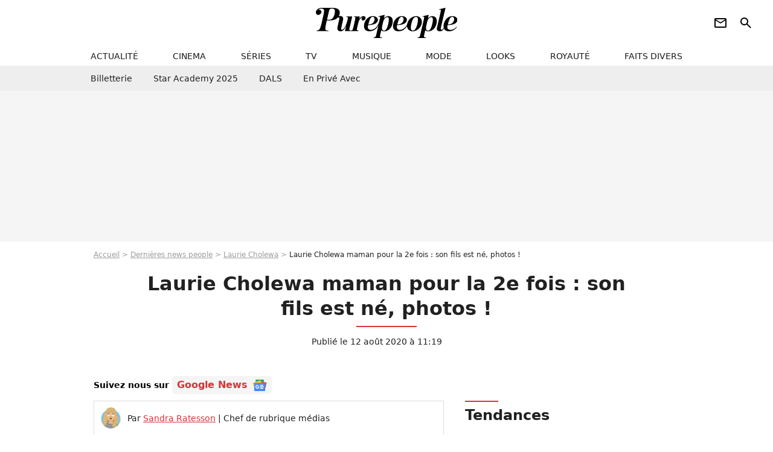

--- FILE ---
content_type: text/html; charset=UTF-8
request_url: https://www.purepeople.com/article/laurie-cholewa-maman-pour-la-2e-fois-son-fils-est-ne-photos_a400040/1
body_size: 17847
content:
<!DOCTYPE html>
<html>
    <head>
        <meta charset="UTF-8">
        <meta name="robots" content="index,follow,max-snippet:-1,max-image-preview:large,max-video-preview:6" />
                <meta name="viewport" content="width=device-width, initial-scale=1.0, maximum-scale=1.0, minimum-scale=1.0, user-scalable=no">
        <title>Laurie Cholewa maman pour la 2e fois : son fils est né, photos ! - Purepeople</title>

                <link rel="alternate" href="android-app://com.c4mprod.purepeople/purepeople/article/400040" />
    <link rel="alternate" href="ios-app://369343091/purepeople/article/400040" />

                                                                                                                                                                                                    
        
            <meta property="og:url" content="https://www.purepeople.com/article/laurie-cholewa-maman-pour-la-2e-fois-son-fils-est-ne-photos_a400040/1">
    
    
    
    
                    <meta property="article:published_time" content="2020-08-12T11:19:00+02:00">
    
                    <meta property="article:modified_time" content="2020-08-12T11:19:00+02:00">
    
            <meta property="article:section" content="People France" />
    
                        <meta property="article:tag" content="Émission télé" />
                    <meta property="article:tag" content="Enfant de star" />
                    <meta name="keywords" content="" />
        <meta name="Googlebot" content="noarchive" />
        <meta name="author" content="Purepeople" />
        <meta name="country" content="France" />
        <meta name="geo.country" content="FR" />
                <meta name="description" content="Elle n&amp;#039;a pas encore révélé le prénom et la date de naissance mais elle a posté quelques photos. Laurie Cholewa est aux anges, son fils est né et elle vient de partager ce bonheur avec ses abonnés." />
                        <meta name="twitter:site" content="@purepeople" />
                    <meta property="og:type" content="article" />
        <meta name="twitter:card" content="summary_large_image" />
                <meta property="og:title" content="Laurie Cholewa maman pour la 2e fois : son fils est né, photos !" />
        <meta name="twitter:title" content="Laurie Cholewa maman pour la 2e fois : son fils est né, photos !" />
                        <meta property="og:description" content="Elle n&amp;#039;a pas encore révélé le prénom et la date de naissance mais elle a posté quelques photos. Laurie Cholewa est aux anges, son fils est né et elle vient de partager ce bonheur avec ses abonnés." />
        <meta name="twitter:description" content="Elle n&amp;#039;a pas encore révélé le prénom et la date de naissance mais elle a posté quelques photos. Laurie Cholewa est aux anges, son fils est né et elle vient de partager ce bonheur avec ses abonnés." />
                            <meta property="og:image" content="https://static1.purepeople.com/articles/0/40/00/40/@/5752430-exclusif-laurie-cholewa-et-son-mari-gr-1200x630-3.jpg" />
    <meta name="twitter:image" content="https://static1.purepeople.com/articles/0/40/00/40/@/5752430-exclusif-laurie-cholewa-et-son-mari-gr-1200x630-3.jpg" />
                                                
        <link rel="shortcut icon" type="image/x-icon" href="https://static1.purepeople.com/build/pp_fr/favicon.61e5803d.png">
        <link rel="icon" type="image/ico" href="https://static1.purepeople.com/build/pp_fr/favicon.61e5803d.png">

                        
                        <link rel="preload" href="https://static1.purepeople.com/build/pp_fr/logo_brand_main.dc58c8f3.svg" as="image" />
        

            <link rel="preload" href="https://static1.purepeople.com/articles/0/40/00/40/@/5752430-exclusif-laurie-cholewa-et-son-mari-gr-580x0-3.jpg" as="image" />
    
                    <link rel="preload" href="https://static1.purepeople.com/build/pp_fr/article-cfec0aa46a35ad5246fa.css" as="style" />
        <link rel="stylesheet" href="https://static1.purepeople.com/build/pp_fr/article-cfec0aa46a35ad5246fa.css">
    
                                            
<script type="text/javascript">
(function(global) {
    var fontCss           = localStorage.getItem('pp_font_code');
    var distantFontHash   = localStorage.getItem('pp_font_url');
    var currentFontHash   = "https\u003A\/\/static1.purepeople.com\/build\/pp_fr\/fonts_standalone\u002Dca9bca69d1975272b808.css";

    if (fontCss && distantFontHash && (distantFontHash === currentFontHash)) {
        var style           = document.createElement('style');
            style.type      = 'text/css';
            style.innerHTML = fontCss;

        document.head.appendChild(style);
    }
}(window));
</script>
        
            </head>

        
    <body class="article-universe articlepage-route ">

                <div class="sub-body">
            

<header id="header-main" class="header-main js-header-main">
    <div class="header-top">
        <div class="header-top-left">
            <i id="header-main-menu-icon" class="header-main-menu-icon ui-icons">menu</i>
            <i id="header-main-close-icon" class="header-main-close-icon ui-icons">close2</i>
        </div>

                                <span class="js-b16 1F header-main-logo" aria-label="Accueil">
                <img
                    class="header-logo"
                    src="https://static1.purepeople.com/build/pp_fr/logo_brand_main.dc58c8f3.svg"
                    alt="Purepeople"
                    width="270"
                    height="50"
                >
            </span>
                    
        <div class="header-top-right">
                        <div class="header-main-btn-holder">
                                                            <span class="js-b16 [base64] header-additional-icon-link" target="_blank" rel="nooponer">
                            <i title="Newsletter" class="ui-icons header-additional-icon">newsletter</i>
                        </span>
                    
                                                </div>
            
                                        <i id="header-main-search-icon" class="ui-icons header-main-search-icon">search</i>
                    </div>
    </div>

                        <nav id="header-nav-panel" class="header-bottom header-nav-unloaded"  data-subnav="/api/menu" >
            
                
    <div class="header-main-dropdown-container js-nav-item-holder">
        <div class="header-main-category">
                            <span class="js-b16 1F4943CCC21F2A header-main-nav-link ">actualité</span>
            
                            <i class="header-icon-more ui-icons">chevron_bot</i>
                <i class="header-icon-next ui-icons js-btn-expand-subnav">chevron_right</i>
                    </div>

                    <div class="header-main-subcategory js-subnav-item-holder" data-key="actualite"></div>
            </div>
            
                
    <div class="header-main-dropdown-container js-nav-item-holder">
        <div class="header-main-category">
                            <span class="js-b16 1FCB4A4C1F424649434E4A3FCB2620 header-main-nav-link ">cinema</span>
            
                            <i class="header-icon-more ui-icons">chevron_bot</i>
                <i class="header-icon-next ui-icons js-btn-expand-subnav">chevron_right</i>
                    </div>

                    <div class="header-main-subcategory js-subnav-item-holder" data-key="cinema"></div>
            </div>
            
                
    <div class="header-main-dropdown-container js-nav-item-holder">
        <div class="header-main-category">
                            <span class="js-b16 1FCB4A4C1FC243C14643C23FCB22242B header-main-nav-link ">séries</span>
            
                            <i class="header-icon-more ui-icons">chevron_bot</i>
                <i class="header-icon-next ui-icons js-btn-expand-subnav">chevron_right</i>
                    </div>

                    <div class="header-main-subcategory js-subnav-item-holder" data-key="serie"></div>
            </div>
            
                
    <div class="header-main-dropdown-container js-nav-item-holder">
        <div class="header-main-category">
                            <span class="js-b16 1FCB4A4C1FCB4348433FCB222525 header-main-nav-link ">tv</span>
            
                            <i class="header-icon-more ui-icons">chevron_bot</i>
                <i class="header-icon-next ui-icons js-btn-expand-subnav">chevron_right</i>
                    </div>

                    <div class="header-main-subcategory js-subnav-item-holder" data-key="tv"></div>
            </div>
            
                
    <div class="header-main-dropdown-container js-nav-item-holder">
        <div class="header-main-category">
                            <span class="js-b16 1FCB4A4C1F4EC3C246CAC3433FCB212520 header-main-nav-link ">musique</span>
            
                            <i class="header-icon-more ui-icons">chevron_bot</i>
                <i class="header-icon-next ui-icons js-btn-expand-subnav">chevron_right</i>
                    </div>

                    <div class="header-main-subcategory js-subnav-item-holder" data-key="musique"></div>
            </div>
            
                
    <div class="header-main-dropdown-container js-nav-item-holder">
        <div class="header-main-category">
                            <span class="js-b16 1FCB4A4C1F4E4F4B433FCB212C21 header-main-nav-link ">mode</span>
            
                            <i class="header-icon-more ui-icons">chevron_bot</i>
                <i class="header-icon-next ui-icons js-btn-expand-subnav">chevron_right</i>
                    </div>

                    <div class="header-main-subcategory js-subnav-item-holder" data-key="mode"></div>
            </div>
            
                
    <div class="header-main-dropdown-container js-nav-item-holder">
        <div class="header-main-category">
                            <span class="js-b16 1FCB4A4C1F484F4F473FCB21232B header-main-nav-link ">looks</span>
            
                            <i class="header-icon-more ui-icons">chevron_bot</i>
                <i class="header-icon-next ui-icons js-btn-expand-subnav">chevron_right</i>
                    </div>

                    <div class="header-main-subcategory js-subnav-item-holder" data-key="looks"></div>
            </div>
            
                
    <div class="header-main-dropdown-container js-nav-item-holder">
        <div class="header-main-category">
                            <span class="js-b16 1FCB4A4C1F444A4E464848431EC14FC64A48433FCB2A242B header-main-nav-link ">royauté</span>
            
                            <i class="header-icon-more ui-icons">chevron_bot</i>
                <i class="header-icon-next ui-icons js-btn-expand-subnav">chevron_right</i>
                    </div>

                    <div class="header-main-subcategory js-subnav-item-holder" data-key="royaute"></div>
            </div>
            
                
    <div class="header-main-dropdown-container js-nav-item-holder">
        <div class="header-main-category">
                            <span class="js-b16 1FCB4A4C1F444A46CBC21E4B46C443C1C23FCB232424 header-main-nav-link ">faits divers</span>
            
                            <i class="header-icon-more ui-icons">chevron_bot</i>
                <i class="header-icon-next ui-icons js-btn-expand-subnav">chevron_right</i>
                    </div>

                    <div class="header-main-subcategory js-subnav-item-holder" data-key="faits_divers"></div>
            </div>
</nav>
            
        <div id="header-main-search-container" class="header-main-search-container">
        <div id="header-main-search-canceled" class="header-main-search-canceled">Annuler</div>

        
<form method="post" action="/rechercher" class="search-form js-search">
    <label for="search_bar" class="search-form-label" aria-label="Rechercher sur Purepeople"><i class="search-form-picto ui-icons">search</i></label>
    <input
        id="search_bar"
        name="q"
        type="text"
        class="search-form-input js-input-txt"
        placeholder="Rechercher sur Purepeople"
    />
    <button type="submit" class="search-form-submit js-submit-form" disabled aria-label="label.header.search.submit">
        OK
    </button>
</form><div class="header-main-asset-container">
                <span>Ex:</span>

                                    <span class="js-b16 1FC0434FC048431F4E4AC1464F491E424FCB4648484AC14B3FC0212325 header-main-asset">Marion Cotillard</span>
                    ,                                    <span class="js-b16 1FC0434FC048431FC2454A4746C14A3FC0262125 header-main-asset">Shakira</span>
                    ,                                    <span class="js-b16 1FC0434FC048431F474ACB431E4E464B4B4843CB4F493FC024202C header-main-asset">Kate Middleton</span>
                    ,                                    <span class="js-b16 1FC0434FC048431FC2434843494A1E4C4F4E43CD3FC021222526 header-main-asset">Selena Gomez</span>
                                                </div></div>
    </header>
                
            
    
        
    <div id="link-bar-container" class="link-bar-container">
        
<div  class="roller-holder js-roller roller-no-nav" data-offset="15"     ><div class="roller-slider"><span class="js-b16 [base64] roller-item link-bar-item" target="_blank" role="menuitem"><span class="link-bar-item-title">Billetterie</span></span><span class="js-b16 1FCB4A4C1FC2CB4AC11E4A424A4B434EC63FCB22252A roller-item link-bar-item" role="menuitem"><span class="link-bar-item-title">Star Academy 2025</span></span><span class="js-b16 1FCB4A4C1F4B4A49C2431E4AC443421E4843C21EC2CB4AC1C23FCB242220 roller-item link-bar-item" role="menuitem"><span class="link-bar-item-title">DALS</span></span><span class="js-b16 1FCB4A4C1F43491EC0C146C4431E4AC443423FCB242320 roller-item link-bar-item" role="menuitem"><span class="link-bar-item-title">En privé avec</span></span></div><div class="roller-btn-holder"><button class="roller-btn btn-left disabled ui-icons" aria-label="Aller vers la gauche">chevron_left</button><button class="roller-btn btn-right ui-icons" aria-label="Aller vers la droite">chevron_right</button></div></div>    </div>

                            



    


<div class="ad-placement ad-placement-header ad-placeholder">
                    <div class="ad-logo"></div>
    
    <div class="ad-container">
        
                    <div class="ad-item "
                id="jad-header-01"
                data-position="header"
                data-device="all"
                data-keywords="%7B%22special-targeting%22%3A%22header%22%7D">
            </div>
            </div>
</div>

                                
            
            <main class="main-content" id="main-content"><div class="breadcrumb">
    <a class="item" href="/">Accueil</a><a class="item" href="/news/1">Dernières news people</a><a class="item" href="/people/laurie-cholewa_p2320">Laurie Cholewa</a><h1 class="item" role="heading" aria-level="1">Laurie Cholewa maman pour la 2e fois : son fils est né, photos !</h1></div>                    

<div class="article-title-container mg-container">
    
                                                        
    
    
    
    <div class="title-page-container"
            >
                <div class="title-page-text">
        Laurie Cholewa maman pour la 2e fois : son fils est né, photos !</div></div>


    
    <div class="article-title-published-container">
        <span class="article-title-published">
                            Publié le  12 août 2020 à 11:19
                    </span>
                    



<div class="share-container js-share"
            data-title="Laurie Cholewa maman pour la 2e fois : son fils est né, photos !"
    
    
    
                
                                            
                            
         data-jan="{&quot;eventAction&quot;:[&quot;click&quot;],&quot;eventName&quot;:&quot;social_share&quot;,&quot;position_name&quot;:&quot;social_share_button&quot;}"
    
>
    <div class="icon-container article-title-share ">
        <i class="ui-icons icon-share icon-share">share</i>
    </div>

            <span class="txt-container">Partager</span>
    </div>
            </div>
</div>

<div id="gg-news-anchor" class="article-google-news-anchor"></div>


                                <div class="gd-2-cols">
                                        <div class="left-col">
                            <section class="article-container">
                                        
            
        <div class="author-article-bio-container mg-content">
            <div class="author-article-bio-link-container">
                <img src="https://static1.purepeople.com/authors/6/46/@/46-60dc2be635167-35x35-1.jpg"
                    class="author-article-picture"
                    width="35"
                    height="35"
                />

                <span class="author-article-bio-link-span">
                    Par

                    <span class="author-article-bio-name">
                                            <a class="author-article-bio-link" href="/auteur/sandra-ratesson_a46">Sandra Ratesson</a>
                                        </span>

                    |

                    <span class="author-article-bio-status">
                                            Chef de rubrique médias
                                        </span>
                </span>
            </div>

                        <div class="author-article-bio-description">
                A bientôt 38 ans, Sandra Ratesson en a vu défiler des émissions de télévision, des animateurs et des candidats de télé-réalité. Membre de la génération Club Dorothée, elle a vu l’apparition mais aussi l’extinction de nombreux programmes. La scène du rapprochement physique entre Loana et Jean-Edouard dans la piscine de Loft Story, elle l’a vu en direct grâce à un abonnement ADSL d’époque.
            </div>
            
                                                </div>
                        
                    
<div class="article-headline mg-content">
    Elle n'a pas encore révélé le prénom et la date de naissance mais elle a posté quelques photos. Laurie Cholewa est aux anges, son fils est né et elle vient de partager ce bonheur avec ses abonnés.
</div>
        
        <div class="mg-container js-editorial-content" id="article-content">
                                
            
    <div data-src="https://printaudio.360.audion.fm/public/playerScripts/v1/collections/m5lyAJqWa89P/player.js" class="audion-reader mg-content" id="audion_player_placeholder"></div>
                
        
        
        
        
    <div class="main-media-container mg-content">
                    
            
            

        


        
<div class="player-container js-media-player player-main"  id="player-main">
                                                        
                    <div class="player-item"
        
                    data-playlist-id="x9qkpe"
        
                    data-media-id="0"
        
        
                    data-position="playertop"
        
                    data-smart-mute="1"
        
        data-player-id="x1j43y"
    >
        <div class="player-anchor" >
                            <img class="player-thumbnail" src="https://static1.purepeople.com/articles/0/40/00/40/@/5752430-exclusif-laurie-cholewa-et-son-mari-gr-580x326-3.jpg" width="580" height="326" >
                    </div>
    </div>
                        
                </div>

                                </div>



    
<div  class="roller-holder js-roller mg-content roller-holder-article" data-offset="15"     ><div class="roller-slider"><a class="horizontal-img-container roller-item roller-item-article" href="/media/exclusif-laurie-cholewa-et-son-mari-gr_m5752430"><figure class="thumbnail thumbnail-1-1 thumbnail-cover"
                    ><img class="horizontal-img-article thumb-img"
            src="https://static1.purepeople.com/articles/0/40/00/40/@/5752430-exclusif-laurie-cholewa-et-son-mari-gr-100x100-3.jpg"
            alt="Exclusif - Laurie Cholewa et son mari Greg Levy - Présentation de la liqueur St-Germain à Paris le 23 janvier 2020. © Veeren/Bestimage"
            width="100"
            height="100"
            loading="lazy"
                
            role="presentation"
        /></figure></a><a class="horizontal-img-container roller-item roller-item-article" href="/media/laurie-cholewa-a-donne-naissance-a-son-d_m5752361"><figure class="thumbnail thumbnail-1-1 thumbnail-cover"
                    ><img class="horizontal-img-article thumb-img"
            src="https://static1.purepeople.com/articles/0/40/00/40/@/5752361-laurie-cholewa-a-donne-naissance-a-son-d-100x100-2.png"
            alt="Laurie Cholewa a donné naissance à son deuxième enfant. Une information dévoilée avec des photos postées sur Instagram, le 12 août 2020."
            width="100"
            height="100"
            loading="lazy"
                
            role="presentation"
        /></figure></a><span class="js-b16 1F4E434B464A1F484AC3C146431E42454F4843CC4A1E4A1E4B4F4949431E494A46C2C24A4942431E4A1EC24F491E4B3F4E232C232122242B horizontal-img-container roller-item roller-item-article"><figure class="thumbnail thumbnail-1-1 thumbnail-cover"
                    ><img class="horizontal-img-article thumb-img"
            src="https://static1.purepeople.com/articles/0/40/00/40/@/5752364-laurie-cholewa-a-donne-naissance-a-son-d-100x100-2.png"
            alt="Laurie Cholewa a donné naissance à son deuxième enfant. Une information dévoilée avec des photos postées sur Instagram, le 12 août 2020."
            width="100"
            height="100"
            loading="lazy"
                
            role="presentation"
        /></figure></span><span class="js-b16 1F4E434B464A1F484AC3C146431E42454F4843CC4A1E4A1E4B4F4949431E494A46C2C24A4942431E4A1EC24F491E4B3F4E232C23212B2024 horizontal-img-container roller-item roller-item-article"><figure class="thumbnail thumbnail-1-1 thumbnail-cover"
                    ><img class="horizontal-img-article thumb-img"
            src="https://static1.purepeople.com/articles/0/40/00/40/@/5752406-laurie-cholewa-a-donne-naissance-a-son-d-100x100-1.png"
            alt="Laurie Cholewa a donné naissance à son deuxième enfant. Une information dévoilée avec des photos postées sur Instagram, le 12 août 2020."
            width="100"
            height="100"
            loading="lazy"
                
            role="presentation"
        /></figure></span><a class="horizontal-img-container roller-item roller-item-article" href="/media/laurie-cholewa-enceinte-chez-elle-a-pa_m5752412"><figure class="thumbnail thumbnail-1-1 thumbnail-cover"
                    ><img class="horizontal-img-article thumb-img"
            src="https://static1.purepeople.com/articles/0/40/00/40/@/5752412-laurie-cholewa-enceinte-chez-elle-a-pa-100x100-1.jpg"
            alt="Laurie Cholewa, enceinte, chez elle à Paris. Instagram, avril 2020."
            width="100"
            height="100"
            loading="lazy"
                
            role="presentation"
        /></figure></a><span class="js-b16 1F4E434B464A1F484AC3C146431E42454F4843CC4A1E434942434649CB431E424543CD1E434848431E4A1EC04A3F4E232C23212B2A23 horizontal-img-container roller-item roller-item-article"><figure class="thumbnail thumbnail-1-1 thumbnail-cover"
                    ><img class="horizontal-img-article thumb-img"
            src="https://static1.purepeople.com/articles/0/40/00/40/@/5752415-laurie-cholewa-enceinte-chez-elle-a-pa-100x100-1.jpg"
            alt="Laurie Cholewa, enceinte, chez elle à Paris. Instagram, avril 2020."
            width="100"
            height="100"
            loading="lazy"
                
            role="presentation"
        /></figure></span><span class="js-b16 1F4E434B464A1F484AC3C146431E42454F4843CC4A1E434942434649CB431E424543CD1E434848431E4A1EC04A3F4E232C23212B2A25 horizontal-img-container roller-item roller-item-article"><figure class="thumbnail thumbnail-1-1 thumbnail-cover"
                    ><img class="horizontal-img-article thumb-img"
            src="https://static1.purepeople.com/articles/0/40/00/40/@/5752418-laurie-cholewa-enceinte-chez-elle-a-pa-100x100-1.jpg"
            alt="Laurie Cholewa, enceinte, chez elle à Paris. Instagram, avril 2020."
            width="100"
            height="100"
            loading="lazy"
                
            role="presentation"
        /></figure></span><span class="js-b16 1F4E434B464A1F484AC3C146431E42454F4843CC4A1E434942434649CB431E424543CD1E434848431E4A1EC04A3F4E232C23212B212A horizontal-img-container roller-item roller-item-article"><figure class="thumbnail thumbnail-1-1 thumbnail-cover"
                    ><img class="horizontal-img-article thumb-img"
            src="https://static1.purepeople.com/articles/0/40/00/40/@/5752421-laurie-cholewa-enceinte-chez-elle-a-pa-100x100-1.jpg"
            alt="Laurie Cholewa, enceinte, chez elle à Paris. Instagram, avril 2020."
            width="100"
            height="100"
            loading="lazy"
                
            role="presentation"
        /></figure></span><a class="horizontal-img-container roller-item roller-item-article" href="/media/laurie-cholewa-lors-du-photocall-lors-de_m5752424"><figure class="thumbnail thumbnail-1-1 thumbnail-cover"
                    ><img class="horizontal-img-article thumb-img"
            src="https://static1.purepeople.com/articles/0/40/00/40/@/5752424-laurie-cholewa-lors-du-photocall-lors-de-100x100-2.jpg"
            alt="Laurie Cholewa lors du photocall lors de la 45ème cérémonie des César à la salle Pleyel à Paris le 28 février 2020 © Dominique Jacovides / Olivier Borde / Bestimage"
            width="100"
            height="100"
            loading="lazy"
                
            role="presentation"
        /></figure></a><a class="horizontal-img-container roller-item roller-item-article" href="/media/exclusif-laurie-cholewa-enregistreme_m5752427"><figure class="thumbnail thumbnail-1-1 thumbnail-cover"
                    ><img class="horizontal-img-article thumb-img"
            src="https://static1.purepeople.com/articles/0/40/00/40/@/5752427-exclusif-laurie-cholewa-enregistreme-100x100-2.jpg"
            alt="Exclusif - Laurie Cholewa - Enregistrement de l&#039;émission &quot;Clique&quot; présentée par M. Achour sur Canal Plus à Issy-les-Moulineaux le 27 février 2020. © Jack tribeca/Bestimage"
            width="100"
            height="100"
            loading="lazy"
                
            role="presentation"
        /></figure></a></div><div class="roller-btn-holder"><button class="roller-btn btn-left disabled ui-icons" aria-label="Aller vers la gauche">chevron_left</button><button class="roller-btn btn-right ui-icons" aria-label="Aller vers la droite">chevron_right</button></div></div>





            
                            

    

    
    

<div class="ad-placement ad-placement-atf mg-content ad-only-mobile ad-placeholder ad-entitled">
                    <div class="ad-logo"></div>
    
    <div class="ad-container">
                                <div class="ad-title">La suite après la publicité</div>
        
                    <div class="ad-item "
                id="jad-atf_mobile-01"
                data-position="rectangle_atf"
                data-device="mobile"
                data-keywords="%5B%5D">
            </div>
            </div>
</div>

                                            
                                            
                        
        
                        <div class="block-text">
            <p>Laurie Cholewa, déjà <a href="/article/laurie-cholewa-maman-le-prenom-de-sa-fille-devoile_a336149/1">maman d'une petite Rose</a>, née en 2018 de son mariage avec Greg Levy a donné naissance à son deuxième enfant ! Mercredi 12 août, l'animatrice a même publié des photos de son fils sur Instagram.</p><p>"<em>Le monde compte une personne merveilleuse de plus, un petit garçon, un petit ange qui s'est pointé un peu en avance pour faire chavirer mon coeur. #Famillejevousaime #mercilavie #maman #Hellolemonde #babyboy</em>", a écrit la femme de 39 ans. Elle n'a pas précisé quel était le prénom du petit garçon mais a informé qu'il était né plus tôt que prévu. Sur les photos, il y en a trois, on peut voir la petite main du bébé tenir celle de sa mère et son petit corps sur lequel sa maman pose aussi une main protectrice. "<em>Hello le monde</em>", voici le message qui trône à côté de l'enfant, sur une des photos.</p><p>Ces sublimes clichés ont été réalisés par David Cholewa comme il est précisé en <em>story</em> du compte Instagram de Laurie Cholewa.</p><p>L'animatrice a passé le plus gros de sa grossesse confinée chez elle. Mais, comme elle l'a fait savoir à <em>Purepeople</em>, elle a été <a href="/article/laurie-cholewa-confinee-avec-sa-fille-c-est-la-plus-heureuse-exclu_a382310/1">heureuse de passer cette épreuve avec son mari et sa fille</a> : "<em>Je trouve que cette épreuve nous permet de nous retrouver. On est heureux d'être confinés ensemble, on mesure notre chance d'être en bonne santé et de profiter de notre bébé. (...)</em> "<em>C'est la plus heureuse, elle a ses parents pour elle à plein temps ! On a un petit balcon, elle prend l'air et parfois dans la cour de notre immeuble. Elle est très mignonne et facile, donc ça se passe bien. On joue avec elle, elle écoute la musique, elle danse, elle pousse sa poussette et donne le biberon à sa poupée. La belle vie !</em>"</p><p>De retour très bientôt à la maison avec son deuxième enfant, Laurie Cholewa pourra certainement compter sur l'aide de sa maman si elle est trop fatiguée (avoir deux enfants en bas âge ce n'est pas rien). En effet, celle-ci vit dans le même immeuble que la petite famille. Pratique !</p>
        </div>
        
                                                    
                        
        
    <div class="block-social js-embed" data-source="instagram" data-source-script="//www.instagram.com/embed.js">
        <blockquote class="instagram-media" data-instgrm-captioned data-instgrm-permalink="https://www.instagram.com/p/CDyEU23DrGY/?utm_source=ig_embed&utm_campaign=loading" data-instgrm-version="12" style=" background:#FFF; border:0; border-radius:3px; box-shadow:0 0 1px 0 rgba(0,0,0,0.5),0 1px 10px 0 rgba(0,0,0,0.15); margin: 1px; max-width:540px; min-width:326px; padding:0; width:99.375%; width:-webkit-calc(100% - 2px); width:calc(100% - 2px);"><div style="padding:16px;"> <a href="https://www.instagram.com/p/CDyEU23DrGY/?utm_source=ig_embed&utm_campaign=loading" style=" background:#FFFFFF; line-height:0; padding:0 0; text-align:center; text-decoration:none; width:100%;" target="_blank"> <div style=" display: flex; flex-direction: row; align-items: center;"> <div style="background-color: #F4F4F4; border-radius: 50%; flex-grow: 0; height: 40px; margin-right: 14px; width: 40px;"></div> <div style="display: flex; flex-direction: column; flex-grow: 1; justify-content: center;"> <div style=" background-color: #F4F4F4; border-radius: 4px; flex-grow: 0; height: 14px; margin-bottom: 6px; width: 100px;"></div> <div style=" background-color: #F4F4F4; border-radius: 4px; flex-grow: 0; height: 14px; width: 60px;"></div></div></div><div style="padding: 19% 0;"></div> <div style="display:block; height:50px; margin:0 auto 12px; width:50px;"><svg width="50px" height="50px" viewBox="0 0 60 60" version="1.1" xmlns="https://www.w3.org/2000/svg" xmlns:xlink="https://www.w3.org/1999/xlink"><g stroke="none" stroke-width="1" fill="none" fill-rule="evenodd"><g transform="translate(-511.000000, -20.000000)" fill="#000000"><g><path d="M556.869,30.41 C554.814,30.41 553.148,32.076 553.148,34.131 C553.148,36.186 554.814,37.852 556.869,37.852 C558.924,37.852 560.59,36.186 560.59,34.131 C560.59,32.076 558.924,30.41 556.869,30.41 M541,60.657 C535.114,60.657 530.342,55.887 530.342,50 C530.342,44.114 535.114,39.342 541,39.342 C546.887,39.342 551.658,44.114 551.658,50 C551.658,55.887 546.887,60.657 541,60.657 M541,33.886 C532.1,33.886 524.886,41.1 524.886,50 C524.886,58.899 532.1,66.113 541,66.113 C549.9,66.113 557.115,58.899 557.115,50 C557.115,41.1 549.9,33.886 541,33.886 M565.378,62.101 C565.244,65.022 564.756,66.606 564.346,67.663 C563.803,69.06 563.154,70.057 562.106,71.106 C561.058,72.155 560.06,72.803 558.662,73.347 C557.607,73.757 556.021,74.244 553.102,74.378 C549.944,74.521 548.997,74.552 541,74.552 C533.003,74.552 532.056,74.521 528.898,74.378 C525.979,74.244 524.393,73.757 523.338,73.347 C521.94,72.803 520.942,72.155 519.894,71.106 C518.846,70.057 518.197,69.06 517.654,67.663 C517.244,66.606 516.755,65.022 516.623,62.101 C516.479,58.943 516.448,57.996 516.448,50 C516.448,42.003 516.479,41.056 516.623,37.899 C516.755,34.978 517.244,33.391 517.654,32.338 C518.197,30.938 518.846,29.942 519.894,28.894 C520.942,27.846 521.94,27.196 523.338,26.654 C524.393,26.244 525.979,25.756 528.898,25.623 C532.057,25.479 533.004,25.448 541,25.448 C548.997,25.448 549.943,25.479 553.102,25.623 C556.021,25.756 557.607,26.244 558.662,26.654 C560.06,27.196 561.058,27.846 562.106,28.894 C563.154,29.942 563.803,30.938 564.346,32.338 C564.756,33.391 565.244,34.978 565.378,37.899 C565.522,41.056 565.552,42.003 565.552,50 C565.552,57.996 565.522,58.943 565.378,62.101 M570.82,37.631 C570.674,34.438 570.167,32.258 569.425,30.349 C568.659,28.377 567.633,26.702 565.965,25.035 C564.297,23.368 562.623,22.342 560.652,21.575 C558.743,20.834 556.562,20.326 553.369,20.18 C550.169,20.033 549.148,20 541,20 C532.853,20 531.831,20.033 528.631,20.18 C525.438,20.326 523.257,20.834 521.349,21.575 C519.376,22.342 517.703,23.368 516.035,25.035 C514.368,26.702 513.342,28.377 512.574,30.349 C511.834,32.258 511.326,34.438 511.181,37.631 C511.035,40.831 511,41.851 511,50 C511,58.147 511.035,59.17 511.181,62.369 C511.326,65.562 511.834,67.743 512.574,69.651 C513.342,71.625 514.368,73.296 516.035,74.965 C517.703,76.634 519.376,77.658 521.349,78.425 C523.257,79.167 525.438,79.673 528.631,79.82 C531.831,79.965 532.853,80.001 541,80.001 C549.148,80.001 550.169,79.965 553.369,79.82 C556.562,79.673 558.743,79.167 560.652,78.425 C562.623,77.658 564.297,76.634 565.965,74.965 C567.633,73.296 568.659,71.625 569.425,69.651 C570.167,67.743 570.674,65.562 570.82,62.369 C570.966,59.17 571,58.147 571,50 C571,41.851 570.966,40.831 570.82,37.631"></path></g></g></g></svg></div><div style="padding-top: 8px;"> <div style=" color:#3897f0; font-family:Arial,sans-serif; font-size:14px; font-style:normal; font-weight:550; line-height:18px;"> Voir cette publication sur Instagram</div></div><div style="padding: 12.5% 0;"></div> <div style="display: flex; flex-direction: row; margin-bottom: 14px; align-items: center;"><div> <div style="background-color: #F4F4F4; border-radius: 50%; height: 12.5px; width: 12.5px; transform: translateX(0px) translateY(7px);"></div> <div style="background-color: #F4F4F4; height: 12.5px; transform: rotate(-45deg) translateX(3px) translateY(1px); width: 12.5px; flex-grow: 0; margin-right: 14px; margin-left: 2px;"></div> <div style="background-color: #F4F4F4; border-radius: 50%; height: 12.5px; width: 12.5px; transform: translateX(9px) translateY(-18px);"></div></div><div style="margin-left: 8px;"> <div style=" background-color: #F4F4F4; border-radius: 50%; flex-grow: 0; height: 20px; width: 20px;"></div> <div style=" width: 0; height: 0; border-top: 2px solid transparent; border-left: 6px solid #f4f4f4; border-bottom: 2px solid transparent; transform: translateX(16px) translateY(-4px) rotate(30deg)"></div></div><div style="margin-left: auto;"> <div style=" width: 0px; border-top: 8px solid #F4F4F4; border-right: 8px solid transparent; transform: translateY(16px);"></div> <div style=" background-color: #F4F4F4; flex-grow: 0; height: 12px; width: 16px; transform: translateY(-4px);"></div> <div style=" width: 0; height: 0; border-top: 8px solid #F4F4F4; border-left: 8px solid transparent; transform: translateY(-4px) translateX(8px);"></div></div></div></a> <p style=" margin:8px 0 0 0; padding:0 4px;"> <a href="https://www.instagram.com/p/CDyEU23DrGY/?utm_source=ig_embed&utm_campaign=loading" style=" color:#000; font-family:Arial,sans-serif; font-size:14px; font-style:normal; font-weight:normal; line-height:17px; text-decoration:none; word-wrap:break-word;" target="_blank">Le monde compte une personne merveilleuse de plus, un petit garon, un petit ange qui s'est point un peu en avance pour faire chavirer mon coeur #Famillejevousaime #mercilavie #maman #Hellolemonde #babyboy #Love @mybabyfactory @greg.levy</a></p> <p style=" color:#c9c8cd; font-family:Arial,sans-serif; font-size:14px; line-height:17px; margin-bottom:0; margin-top:8px; overflow:hidden; padding:8px 0 7px; text-align:center; text-overflow:ellipsis; white-space:nowrap;">Une publication partage par <a href="https://www.instagram.com/lauriecholewa/?utm_source=ig_embed&utm_campaign=loading" style=" color:#c9c8cd; font-family:Arial,sans-serif; font-size:14px; font-style:normal; font-weight:normal; line-height:17px;" target="_blank"> Laurie Cholewa</a> (@lauriecholewa) le <time style=" font-family:Arial,sans-serif; font-size:14px; line-height:17px;" datetime="2020-08-12T08:19:29+00:00">12 Aot 2020 1 :19 PDT</time></p></div></blockquote> 
    </div>


    
                    
        </div>
    </section>

        
        
                        <section class="mg-container js-embed" data-type="outbrain">
                            <!-- OUTBRAIN -->
<div class="OUTBRAIN"
     data-src="https://www.purepeople.com/article/laurie-cholewa-maman-pour-la-2e-fois-son-fils-est-ne-photos_a400040/1"
     data-widget-id="AR_20"
     data-ob-template="purepeople"
></div>
<!-- OUTBRAIN -->

                    </section>
    


        


            <section class="mg-container">
                            
                
                    
    
    
    
    <div class="title-section-container"
            >
                <div class="title-section-text">
        À propos de</div></div>



            <div class="gd gd-gap-15 mg-content">
                



    

<div class="people-mentioned-container">
    




    
<div class="person-card-main">
    <div class="person-card-info-container person-card-bg-img">
                            
        
        
                
                
    
    
    
    
        
                
        <figure class="thumbnail thumbnail-cover"
                    >
                                    
                
            
                            
        <img class="people-mentioned-img thumb-img"
            src="https://static1.purepeople.com/people/0/23/20/@/5090267-laurie-cholewa-a-roland-garros-en-juin-2-100x100-2.jpg"
            alt="Laurie Cholewa"
            width="100"
            height="100"
            loading="lazy"
                        
                        
                            
         fetchpriority="high"
    
            role="presentation"
        />

            
        
        
                </figure>

        
        
        <div class="person-card-person-info">
                                                <span class="js-b16 1FC0434FC048431F484AC3C146431E42454F4843CC4A3FC021222120 person-card-info-name person-card-name-link">
                        Laurie Cholewa
                    </span>
                            
                    </div>
    </div>

                    
                
            
                            
        <img class="person-card-img-blur"
            src="https://static1.purepeople.com/people/0/23/20/@/5090267-laurie-cholewa-a-roland-garros-en-juin-2-200x200-2.jpg"
            alt=""
            width=""
            height=""
            loading="lazy"
                
            role="presentation"
        />

            
            </div>


                                        <div class="people-mentioned-card ">
            
                        <a class="people-mentioned-card-link"
                href="/article/laurie-chowela-fete-ses-45-ans-lanimatrice-entouree-de-stars-dont-un-humoriste-devenu-papa-il-y-a-quelques-semaines_a544468/1">
                <span class="people-mentioned-card-title">
                    Laurie Cholewa fête ses 45 ans : l&#039;animatrice entourée de stars, dont un humoriste devenu papa il y a quelques semaines
                </span>
            </a>

                            <div class="people-mentioned-card-date">
                    10 novembre 2025 à 23:13
                </div>
                    </div>
                                        <div class="people-mentioned-card people-mentioned-card-bordered">
            
                        <a class="people-mentioned-card-link"
                href="/article/un-candidat-de-koh-lanta-nous-a-quittes-a-48-ans-une-celebre-animatrice-sexprime-et-evoque-leur-relation_a540966/1">
                <span class="people-mentioned-card-title">
                    Un candidat de Koh-Lanta nous a quittés à 48 ans, une célèbre animatrice s&#039;exprime et évoque leur relation
                </span>
            </a>

                            <div class="people-mentioned-card-date">
                    30 juillet 2025 à 18:36
                </div>
                    </div>
                                        <div class="people-mentioned-card people-mentioned-card-bordered">
            
                        <a class="people-mentioned-card-link"
                href="/article/des-annees-apres-la-disparition-de-son-cher-pere-laurie-cholewa-se-livre-face-a-bernard-montiel-dans-olympiascope_a536593/1">
                <span class="people-mentioned-card-title">
                    Des années après la disparition de son cher père, Laurie Cholewa se livre face à Bernard Montiel dans Olympiascope
                </span>
            </a>

                            <div class="people-mentioned-card-date">
                    6 avril 2025 à 09:06
                </div>
                    </div>
                                        <div class="people-mentioned-card people-mentioned-card-bordered">
            
                        <span class="js-b16 [base64] people-mentioned-card-link">
                <span class="people-mentioned-card-title">
                    &quot;Je peux me vanter de…&quot; : Après l&#039;annonce de la fin de C8, une ex-figure de la chaîne s&#039;exprime
                </span>
            </span>

                            <div class="people-mentioned-card-date">
                    21 février 2025 à 18:27
                </div>
                    </div>
    
                
    
        
        
        
                            
        
                            
        
        
    
        <a
    class="btn btn-type-tertiary btn-md"
            href="/people/laurie-cholewa_p2320/articles/1"
            
        >
                            <span>Tous les articles</span>
            </a>

    </div>

            </div>
        </section>
    
            <section class="mg-container" >
                            
                
                    
    
    
    
    <div class="title-section-container"
            >
                <div class="title-section-text">
        Mots clés</div></div>



            
                                        <a class="tag-card" href="/tag/people-france_t312">
            People France
        </a>
                                            <a class="tag-card" href="/tag/tele_t388">
            Télé
        </a>
                                            <a class="tag-card" href="/tag/emission-tele_t150">
            Émission télé
        </a>
                                            <span class="js-b16 1FCB4A4C1FC0454FCB4F3FCB222A2C tag-card">
            Photo
        </span>
                                            <span class="js-b16 1FCB4A4C1F4CC14FC2C243C2C2433FCB2A262C tag-card">
            Grossesse
        </span>
                                            <a class="tag-card" href="/tag/enfant-de-star_t153">
            Enfant de star
        </a>
            </section>
    
            <span id="gg-news-link" class="article-google-news">Suivez nous sur <span class="js-b16 [base64] article-google-news-link" rel="noopener, nofollow" target="_blank">Google News <img class="article-google-news-logo" src="/build/common/gg_news.010384be.svg" width="24" height="19" loading="lazy" /></span></span>
                    </div>
                    
                                        <div class="right-col">
                                                                                     
    <section class="rc-section mg-container">
                            
                
                    
    
    
    
    <div class="title-section-container"
            >
                <div class="title-section-text">
        Tendances</div></div>


    
    <div class="rc-content ">
                                                    <a class="tag-card" href="/people/faudel_p1007">
                    Faudel
                </a>
                                            <a class="tag-card" href="/people/pascal-obispo_p138">
                    Pascal Obispo
                </a>
                                            <a class="tag-card" href="/people/patrick-bruel_p15">
                    Patrick Bruel
                </a>
                                            <a class="tag-card" href="/people/claude-francois_p278">
                    Claude François
                </a>
                                            <a class="tag-card" href="/people/laeticia-hallyday_p283">
                    Laeticia Hallyday
                </a>
                                            <a class="tag-card" href="/people/kendji-girac_p542210">
                    Kendji Girac
                </a>
                                            <a class="tag-card" href="/people/francois-cluzet_p703">
                    François Cluzet
                </a>
                                            <a class="tag-card" href="/people/francois-civil_p353938">
                    François Civil
                </a>
                        </div>

                                                    
    
        
        
        
                            
        
                            
        
        
    
        <span class="js-b16 1FC0434FC04843 btn btn-type-tertiary btn-md">
                            <span>Voir tous les people</span>
            </span>

                    </section>



    
    

    
<div class="ad-placement ad-placement-atf mg-container ad-only-desk ad-placeholder ad-sticky">
                    <div class="ad-logo"></div>
    
    <div class="ad-container">
        
                    <div class="ad-item "
                id="jad-atf_desktop-01"
                data-position="rectangle_atf"
                data-device="desktop"
                data-keywords="%5B%5D">
            </div>
            </div>
</div>

     
    
    
    <section class="rc-section mg-container">
                            
                
                    
    
    
    
    <div class="title-section-container"
            >
                <div class="title-section-text">
        Sur le même thème</div></div>


    
    <div class="rc-content gd gd-gap-15 gd-s-1">
                                    

        












                



    


    


                        








<article class="news-card news-card-1 news-card-row"     >
    <!-- news card picture -->
                        
            
                    
        
                    
                
                
    
    
    
    
        
                
        <figure class="thumbnail news-card-picture thumbnail-1-1 thumbnail-cover"
                    >
                                    
                            
            
                            
        <img class="thumb-img-100 thumb-img"
            src="https://static1.purepeople.com/uploads/15/b2/f5/c8/45fe45bad4947f62-105x105-1.jpg"
            alt="Véronique Jannot maman pour la 2e fois à 68 ans, elle en dit plus sur son fils adoptif qui a un lien avec sa fille Migmar"
            width="105"
            height="105"
            loading="lazy"
                
            role="presentation"
        />

            
        
        
                </figure>

        
            
    <div class="news-card-info">
                                                
                                                
                                                    <div
                    class="news-card-title"
                                    >

                                            <a href="/article/veronique-jannot-maman-pour-la-2e-fois-a-68-ans-elle-en-dit-plus-sur-son-fils-adoptif-qui-a-un-lien-avec-sa-fille-migmar_a541270/1" class="news-card-link"      role="link" aria-label="Véronique Jannot maman pour la 2e fois à 68 ans, elle en dit plus sur son fils adoptif qui a un lien avec sa fille Migmar">Véronique Jannot maman pour la 2e fois à 68 ans, elle en dit plus sur son fils adoptif qui a un lien avec sa fille Migmar</a>
                    
                </div>
                            
                                                
                                                        <div class="news-card-date">8 août 2025</div>
                                        </div>
</article>

                            

        












                



    


    


                        








<article class="news-card news-card-1 news-card-row"     >
    <!-- news card picture -->
                        
            
                    
        
                    
                
                
    
    
    
    
        
                
        <figure class="thumbnail news-card-picture thumbnail-1-1 thumbnail-cover"
                    >
                                    
                            
            
                            
        <img class="thumb-img-100 thumb-img"
            src="https://static1.purepeople.com/uploads/70/57/86/b1/a2f4d735da43c2b4-105x105-2.jpg"
            alt="Ilona Smet est maman pour la 2e fois ! La fille d&#039;Estelle Lefébure et David Hallyday poste une photo de son bébé lors d&#039;une balade"
            width="105"
            height="105"
            loading="lazy"
                
            role="presentation"
        />

            
        
        
                </figure>

        
            
    <div class="news-card-info">
                                                
                                                
                                                    <div
                    class="news-card-title"
                                    >

                                            <a href="/article/ilona-smet-est-maman-pour-la-2e-fois-la-fille-destelle-lefebure-et-david-hallyday-poste-une-photo-de-son-bebe-lors-dune-balade_a542243/1" class="news-card-link"      role="link" aria-label="Ilona Smet est maman pour la 2e fois ! La fille d&#039;Estelle Lefébure et David Hallyday poste une photo de son bébé lors d&#039;une balade">Ilona Smet est maman pour la 2e fois ! La fille d&#039;Estelle Lefébure et David Hallyday poste une photo de son bébé lors d&#039;une balade</a>
                    
                </div>
                            
                                                
                                                        <div class="news-card-date">7 septembre 2025</div>
                                        </div>
</article>

                            

        












                



    


    


                        








<article class="news-card news-card-1 news-card-row"     >
    <!-- news card picture -->
                        
            
                    
        
                    
                
                
    
    
    
    
        
                
        <figure class="thumbnail news-card-picture thumbnail-1-1 thumbnail-cover"
                    >
                                    
                            
            
                            
        <img class="thumb-img-100 thumb-img"
            src="https://static1.purepeople.com/uploads/1f/01/20/60/b8a919f2f0cc843e-105x105-2.jpg"
            alt="&quot;Notre fils est né !&quot; : A 42 ans, Marlène Schiappa est devenue maman pour la troisième fois et partage une photo"
            width="105"
            height="105"
            loading="lazy"
                
            role="presentation"
        />

            
        
        
                </figure>

        
            
    <div class="news-card-info">
                                                
                                                
                                                    <div
                    class="news-card-title"
                                    >

                                            <a href="/article/notre-fils-est-ne-a-42-ans-marlene-schiappa-est-devenue-maman-pour-la-troisieme-fois-et-partage-une-photo_a544067/1" class="news-card-link"      role="link" aria-label="&quot;Notre fils est né !&quot; : A 42 ans, Marlène Schiappa est devenue maman pour la troisième fois et partage une photo">&quot;Notre fils est né !&quot; : A 42 ans, Marlène Schiappa est devenue maman pour la troisième fois et partage une photo</a>
                    
                </div>
                            
                                                
                                                        <div class="news-card-date">28 octobre 2025</div>
                                        </div>
</article>

                            

        












                



    


    


                        








<article class="news-card news-card-1 news-card-row"     >
    <!-- news card picture -->
                        
            
                    
        
                    
                
                
    
    
    
    
        
                
        <figure class="thumbnail news-card-picture thumbnail-1-1 thumbnail-cover"
                    >
                                    
                            
            
                            
        <img class="thumb-img-100 thumb-img"
            src="https://static1.purepeople.com/uploads/27/7d/06/ef/b3e75e29d733bc7d-105x105-1.jpg"
            alt="David Hallyday et Estelle Lefébure : Leur fille Ilona Smet maman pour la 2e fois, photo avec son bébé qui apprécie la même chose que son grand frère"
            width="105"
            height="105"
            loading="lazy"
                
            role="presentation"
        />

            
        
        
                </figure>

        
            
    <div class="news-card-info">
                                                
                                                
                                                    <div
                    class="news-card-title"
                                    >

                                            <a href="/article/david-hallyday-et-estelle-lefebure-leur-fille-ilona-maman-pour-la-2e-fois-photo-avec-son-bebe-qui-apprecie-la-meme-chose-que-son-grand-frere_a542504/1" class="news-card-link"      role="link" aria-label="David Hallyday et Estelle Lefébure : Leur fille Ilona Smet maman pour la 2e fois, photo avec son bébé qui apprécie la même chose que son grand frère">David Hallyday et Estelle Lefébure : Leur fille Ilona Smet maman pour la 2e fois, photo avec son bébé qui apprécie la même chose que son grand frère</a>
                    
                </div>
                            
                                                
                                                        <div class="news-card-date">15 septembre 2025</div>
                                        </div>
</article>

                            

        












                



    


    


                        








<article class="news-card news-card-1 news-card-row"     >
    <!-- news card picture -->
                        
            
                    
        
                    
                
                
    
    
    
    
        
                
        <figure class="thumbnail news-card-picture thumbnail-1-1 thumbnail-cover"
                    >
                                    
                            
            
                            
        <img class="thumb-img-100 thumb-img"
            src="https://static1.purepeople.com/uploads/6e/29/6f/22/8a5979196c373bec-105x105-2.jpg"
            alt="Léa Salamé fait le bilan de son année et partage des photos de son fils Gabriel et son beau-fils Alexandre"
            width="105"
            height="105"
            loading="lazy"
                
            role="presentation"
        />

            
        
        
                </figure>

        
            
    <div class="news-card-info">
                                                
                                                
                                                    <div
                    class="news-card-title"
                                    >

                                            <span class="js-b16 [base64] news-card-link" role="link" aria-label="L&eacute;a Salam&eacute; fait le bilan de son ann&eacute;e et partage des photos de son fils Gabriel et son beau-fils Alexandre">Léa Salamé fait le bilan de son année et partage des photos de son fils Gabriel et son beau-fils Alexandre</span>
                    
                </div>
                            
                                                
                                                        <div class="news-card-date">2 janvier 2026</div>
                                        </div>
</article>

                            

        












                



    


    


                        








<article class="news-card news-card-1 news-card-row"     >
    <!-- news card picture -->
                        
            
                    
        
                    
                
                
    
    
    
    
        
                
        <figure class="thumbnail news-card-picture thumbnail-1-1 thumbnail-cover"
                    >
                                    
                            
            
                            
        <img class="thumb-img-100 thumb-img"
            src="https://static1.purepeople.com/uploads/fe/f1/38/fa/74eee03a84c3797e-105x105-2.jpg"
            alt="&quot;Il y a huit ans...&quot; : Véronique Jannot maman pour la deuxième fois, elle en dit plus sur son fils Nyima"
            width="105"
            height="105"
            loading="lazy"
                
            role="presentation"
        />

            
        
        
                </figure>

        
            
    <div class="news-card-info">
                                                
                                                
                                                    <div
                    class="news-card-title"
                                    >

                                            <span class="js-b16 [base64] news-card-link" role="link" aria-label="&quot;Il y a huit ans...&quot; : V&eacute;ronique Jannot maman pour la deuxi&egrave;me fois, elle en dit plus sur son fils Nyima">&quot;Il y a huit ans...&quot; : Véronique Jannot maman pour la deuxième fois, elle en dit plus sur son fils Nyima</span>
                    
                </div>
                            
                                                
                                                        <div class="news-card-date">2 août 2025</div>
                                        </div>
</article>

                        </div>

                        </section>
     
    
    
    <section class="rc-section mg-container">
                            
                
                    
    
    
    
    <div class="title-section-container"
            >
                <div class="title-section-text">
        Les articles similaires</div></div>


    
    <div class="rc-content gd gd-gap-15 gd-s-1">
                                    

        












                



    


    


                        








<article class="news-card news-card-1 news-card-row"     >
    <!-- news card picture -->
                        
            
                    
        
                    
                
                
    
    
    
    
        
                
        <figure class="thumbnail news-card-picture thumbnail-1-1 thumbnail-cover"
                    >
                                    
                            
            
                            
        <img class="thumb-img-100 thumb-img"
            src="https://static1.purepeople.com/uploads/d8/e6/9d/c9/c4cddb2c5fa39434-105x105-1.jpg"
            alt="Un nouveau bébé dans la famille Top Chef ! Cette figure, qui verrouille tout habituellement, annonce être devenue papa"
            width="105"
            height="105"
            loading="lazy"
                
            role="presentation"
        />

            
        
        
                </figure>

        
            
    <div class="news-card-info">
                                                
                                                
                                                    <div
                    class="news-card-title"
                                    >

                                            <a href="/article/un-nouveau-bebe-dans-la-famille-top-chef-cette-figure-qui-verrouille-tout-habituellement-annonce-etre-devenue-papa_a542872/1" class="news-card-link"      role="link" aria-label="Un nouveau bébé dans la famille Top Chef ! Cette figure, qui verrouille tout habituellement, annonce être devenue papa">Un nouveau bébé dans la famille Top Chef ! Cette figure, qui verrouille tout habituellement, annonce être devenue papa</a>
                    
                </div>
                            
                                                
                                                        <div class="news-card-date">24 septembre 2025</div>
                                        </div>
</article>

                            

        












                



    


    


                        








<article class="news-card news-card-1 news-card-row"     >
    <!-- news card picture -->
                        
            
                    
        
                    
                
                
    
    
    
    
        
                
        <figure class="thumbnail news-card-picture thumbnail-1-1 thumbnail-cover"
                    >
                                    
                            
            
                            
        <img class="thumb-img-100 thumb-img"
            src="https://static1.purepeople.com/uploads/b7/94/55/99/cff044c5506514e9-105x105-1.jpg"
            alt="Gauthier Le Bret (CNews / Europe 1) pose fièrement avec son fils d&#039;un mois, petit blondinet au prénom rétro"
            width="105"
            height="105"
            loading="lazy"
                
            role="presentation"
        />

            
        
        
                </figure>

        
            
    <div class="news-card-info">
                                                
                                                
                                                    <div
                    class="news-card-title"
                                    >

                                            <a href="/article/gauthier-le-bret-cnews-europe-1-pose-fierement-avec-son-fils-dun-mois-petit-blondinet-au-prenom-retro_a542758/1" class="news-card-link"      role="link" aria-label="Gauthier Le Bret (CNews / Europe 1) pose fièrement avec son fils d&#039;un mois, petit blondinet au prénom rétro">Gauthier Le Bret (CNews / Europe 1) pose fièrement avec son fils d&#039;un mois, petit blondinet au prénom rétro</a>
                    
                </div>
                            
                                                
                                                        <div class="news-card-date">22 septembre 2025</div>
                                        </div>
</article>

                            

        












                



    


    


                        








<article class="news-card news-card-1 news-card-row"     >
    <!-- news card picture -->
                        
            
                    
        
                    
                
                
    
    
    
    
        
                
        <figure class="thumbnail news-card-picture thumbnail-1-1 thumbnail-cover"
                    >
                                    
                            
            
                            
        <img class="thumb-img-100 thumb-img"
            src="https://static1.purepeople.com/uploads/ff/f6/fe/40/06358aa759afcd44-105x105-2.jpg"
            alt="Moins de 3 semaines après l&#039;arrivée de bébé, Gauthier Le Bret (CNews / Europe 1) occupé loin du foyer... Sa femme Eloïse a la solution"
            width="105"
            height="105"
            loading="lazy"
                
            role="presentation"
        />

            
        
        
                </figure>

        
            
    <div class="news-card-info">
                                                
                                                
                                                    <div
                    class="news-card-title"
                                    >

                                            <a href="/article/moins-de-3-semaines-apres-larrivee-de-bebe-gauthier-le-bret-cnews-europe-1-occupe-loin-du-foyer-sa-femme-eloise-a-la-solution_a542057/1" class="news-card-link"      role="link" aria-label="Moins de 3 semaines après l&#039;arrivée de bébé, Gauthier Le Bret (CNews / Europe 1) occupé loin du foyer... Sa femme Eloïse a la solution">Moins de 3 semaines après l&#039;arrivée de bébé, Gauthier Le Bret (CNews / Europe 1) occupé loin du foyer... Sa femme Eloïse a la solution</a>
                    
                </div>
                            
                                                
                                                        <div class="news-card-date">2 septembre 2025</div>
                                        </div>
</article>

                            

        












                



    


    


                        








<article class="news-card news-card-1 news-card-row"     >
    <!-- news card picture -->
                        
            
                    
        
                    
                
                
    
    
    
    
        
                
        <figure class="thumbnail news-card-picture thumbnail-1-1 thumbnail-cover"
                    >
                                    
                            
            
                            
        <img class="thumb-img-100 thumb-img"
            src="https://static1.purepeople.com/uploads/dc/ec/c3/f4/8205c4802e35ef3b-105x105-1.jpg"
            alt="Surprise ! Une chroniqueuse de Pascal Praud sur CNews jeune maman, elle présente son bébé né en avance"
            width="105"
            height="105"
            loading="lazy"
                
            role="presentation"
        />

            
        
        
                </figure>

        
            
    <div class="news-card-info">
                                                
                                                
                                                    <div
                    class="news-card-title"
                                    >

                                            <a href="/article/surprise-une-chroniqueuse-de-pascal-praud-sur-cnews-jeune-maman-elle-presente-son-bebe-ne-en-avance_a542329/1" class="news-card-link"      role="link" aria-label="Surprise ! Une chroniqueuse de Pascal Praud sur CNews jeune maman, elle présente son bébé né en avance">Surprise ! Une chroniqueuse de Pascal Praud sur CNews jeune maman, elle présente son bébé né en avance</a>
                    
                </div>
                            
                                                
                                                        <div class="news-card-date">9 septembre 2025</div>
                                        </div>
</article>

                            

        












                



    


    


                        








<article class="news-card news-card-1 news-card-row"     >
    <!-- news card picture -->
                        
            
                    
        
                    
                
                
    
    
    
    
        
                
        <figure class="thumbnail news-card-picture thumbnail-1-1 thumbnail-cover"
                    >
                                    
                            
            
                            
        <img class="thumb-img-100 thumb-img"
            src="https://static1.purepeople.com/uploads/74/2d/45/3e/136db2189a627857-105x105-1.jpg"
            alt="Canal+ : Cette célèbre journaliste annonce être enceinte de son deuxième enfant à 39 ans"
            width="105"
            height="105"
            loading="lazy"
                
            role="presentation"
        />

            
        
        
                </figure>

        
            
    <div class="news-card-info">
                                                
                                                
                                                    <div
                    class="news-card-title"
                                    >

                                            <span class="js-b16 [base64] news-card-link" role="link" aria-label="Canal+ : Cette c&eacute;l&egrave;bre journaliste annonce &ecirc;tre enceinte de son deuxi&egrave;me enfant &agrave; 39 ans">Canal+ : Cette célèbre journaliste annonce être enceinte de son deuxième enfant à 39 ans</span>
                    
                </div>
                            
                                                
                                                        <div class="news-card-date">5 décembre 2025</div>
                                        </div>
</article>

                            

        












                



    


    


                        








<article class="news-card news-card-1 news-card-row"     >
    <!-- news card picture -->
                        
            
                    
        
                    
                
                
    
    
    
    
        
                
        <figure class="thumbnail news-card-picture thumbnail-1-1 thumbnail-cover"
                    >
                                    
                            
            
                            
        <img class="thumb-img-100 thumb-img"
            src="https://static1.purepeople.com/uploads/1f/a0/51/03/2e503c0c8d63edad-105x105-1.jpg"
            alt="Mariés au premier regard : une ancienne candidate emblématique de l&#039;émission a accouché de son deuxième enfant"
            width="105"
            height="105"
            loading="lazy"
                
            role="presentation"
        />

            
        
        
                </figure>

        
            
    <div class="news-card-info">
                                                
                                                
                                                    <div
                    class="news-card-title"
                                    >

                                            <span class="js-b16 [base64] news-card-link" role="link" aria-label="Mari&eacute;s au premier regard : une ancienne candidate embl&eacute;matique de l&#039;&eacute;mission a accouch&eacute; de son deuxi&egrave;me enfant">Mariés au premier regard : une ancienne candidate emblématique de l&#039;émission a accouché de son deuxième enfant</span>
                    
                </div>
                            
                                                
                                                        <div class="news-card-date">9 décembre 2025</div>
                                        </div>
</article>

                        </div>

                        </section>




    

    
<div class="ad-placement ad-placement-mtf mg-container ad-placeholder ad-sticky">
                    <div class="ad-logo"></div>
    
    <div class="ad-container">
        
                    <div class="ad-item "
                id="jad-mtf-01"
                data-position="rectangle_mtf"
                data-device="all"
                data-keywords="%5B%5D">
            </div>
            </div>
</div>

     
    
    
    <section class="rc-section mg-container">
                            
                
                    
    
    
    
    <div class="title-section-container"
            >
                <div class="title-section-text">
        Dernières actualités</div></div>


    
    <div class="rc-content gd gd-gap-15 gd-s-1 mg-content">
                                    

        












                



    


    


                        








<article class="news-card news-card-1 news-card-row"     >
    <!-- news card picture -->
                        
            
                    
        
                    
                
                
    
    
    
    
        
                
        <figure class="thumbnail news-card-picture thumbnail-1-1 thumbnail-cover"
                    >
                                    
                            
            
                            
        <img class="thumb-img-100 thumb-img"
            src="https://static1.purepeople.com/uploads/5b/5a/df/3c/37bdbbd31621483b-105x105-2.jpg"
            alt="Salvatore Adamo : sa petite-fille Lily qu&#039;il voit peu et qui habite à Londres vient de remporter son premier prix dans la musique"
            width="105"
            height="105"
            loading="lazy"
                
            role="presentation"
        />

            
        
        
                </figure>

        
            
    <div class="news-card-info">
                                                
                                                
                                                    <div
                    class="news-card-title"
                                    >

                                            <a href="/article/salvatore-adamo-sa-petite-fille-lily-quil-voit-peu-et-qui-habite-a-londres-vient-de-remporter-son-premier-prix-dans-la-musique_a546620/1" class="news-card-link"      role="link" aria-label="Salvatore Adamo : sa petite-fille Lily qu&#039;il voit peu et qui habite à Londres vient de remporter son premier prix dans la musique">Salvatore Adamo : sa petite-fille Lily qu&#039;il voit peu et qui habite à Londres vient de remporter son premier prix dans la musique</a>
                    
                </div>
                            
                                                
                                                        <div class="news-card-date">07:22</div>
                                        </div>
</article>

                            

        












                



    


    


                        








<article class="news-card news-card-1 news-card-row"     >
    <!-- news card picture -->
                        
            
                    
        
                    
                
                
    
    
    
    
        
                
        <figure class="thumbnail news-card-picture thumbnail-1-1 thumbnail-cover"
                    >
                                    
                            
            
                            
        <img class="thumb-img-100 thumb-img"
            src="https://static1.purepeople.com/uploads/e2/0e/83/72/66a67574775e33ac-105x105-1.jpg"
            alt="Charlotte Gainsbourg sans artifice, elle se montre au naturel"
            width="105"
            height="105"
            loading="lazy"
                
            role="presentation"
        />

            
        
        
                </figure>

        
            
    <div class="news-card-info">
                                                
                                                
                                                    <div
                    class="news-card-title"
                                    >

                                            <a href="/article/charlotte-gainsbourg-sans-artifice-elle-se-montre-au-naturel_a546602/1" class="news-card-link"      role="link" aria-label="Charlotte Gainsbourg sans artifice, elle se montre au naturel">Charlotte Gainsbourg sans artifice, elle se montre au naturel</a>
                    
                </div>
                            
                                                
                                                        <div class="news-card-date">06:54</div>
                                        </div>
</article>

                            

        












                



    


    


                        








<article class="news-card news-card-1 news-card-row"     >
    <!-- news card picture -->
                        
            
                    
        
                    
                
                
    
    
    
    
        
                
        <figure class="thumbnail news-card-picture thumbnail-1-1 thumbnail-cover"
                    >
                                    
                            
            
                            
        <img class="thumb-img-100 thumb-img"
            src="https://static1.purepeople.com/uploads/e5/7a/94/28/c74cdce55225dc52-105x105-1.jpg"
            alt="&quot;Tu nous manques tellement&quot; : Une semaine après, la fille d’Evelyne Leclercq rend un nouvel hommage à sa mère"
            width="105"
            height="105"
            loading="lazy"
                
            role="presentation"
        />

            
        
        
                </figure>

        
            
    <div class="news-card-info">
                                                
                                                
                                                    <div
                    class="news-card-title"
                                    >

                                            <a href="/article/tu-nous-manques-tellement-une-semaine-apres-la-fille-develyne-leclercq-rend-un-nouvel-hommage-a-sa-mere_a546607/1" class="news-card-link"      role="link" aria-label="&quot;Tu nous manques tellement&quot; : Une semaine après, la fille d’Evelyne Leclercq rend un nouvel hommage à sa mère">&quot;Tu nous manques tellement&quot; : Une semaine après, la fille d’Evelyne Leclercq rend un nouvel hommage à sa mère</a>
                    
                </div>
                            
                                                
                                                        <div class="news-card-date">06:31</div>
                                        </div>
</article>

                            

        












                



    


    


                        








<article class="news-card news-card-1 news-card-row"     >
    <!-- news card picture -->
                        
            
                    
        
                    
                
                
    
    
    
    
        
                
        <figure class="thumbnail news-card-picture thumbnail-1-1 thumbnail-cover"
                    >
                                    
                            
            
                            
        <img class="thumb-img-100 thumb-img"
            src="https://static1.purepeople.com/uploads/52/af/a3/b9/636aa8502ba81f11-105x105-2.jpg"
            alt="EXCLU Danse avec les stars : &quot;Je voulais…&quot;, cette raison particulière pour laquelle Ian Ziering a accepté de participer à la version française du programme"
            width="105"
            height="105"
            loading="lazy"
                
            role="presentation"
        />

            
        
        
                </figure>

        
            
    <div class="news-card-info">
                                                
                                                
                                                    <div
                    class="news-card-title"
                                    >

                                            <a href="/article/exclu-danse-avec-les-stars-je-voulais-cette-raison-particuliere-pour-laquelle-ian-ziering-a-accepte-de-participer-a-la-version-francaise-du-programme_a546479/1" class="news-card-link"      role="link" aria-label="EXCLU Danse avec les stars : &quot;Je voulais…&quot;, cette raison particulière pour laquelle Ian Ziering a accepté de participer à la version française du programme">EXCLU Danse avec les stars : &quot;Je voulais…&quot;, cette raison particulière pour laquelle Ian Ziering a accepté de participer à la version française du programme</a>
                    
                </div>
                            
                                                
                                                        <div class="news-card-date">06:02</div>
                                        </div>
</article>

                            

        












                



    


    


                        








<article class="news-card news-card-1 news-card-row"     >
    <!-- news card picture -->
                        
            
                    
        
                    
                
                
    
    
    
    
        
                
        <figure class="thumbnail news-card-picture thumbnail-1-1 thumbnail-cover"
                    >
                                    
                            
            
                            
        <img class="thumb-img-100 thumb-img"
            src="https://static1.purepeople.com/uploads/59/01/17/b0/86c475cb7a7f9622-105x105-2.jpg"
            alt="“J’espère que ce sera la dernière”, Amanda Lear rassure après une nouvelle prise en charge"
            width="105"
            height="105"
            loading="lazy"
                
            role="presentation"
        />

            
        
        
                </figure>

        
            
    <div class="news-card-info">
                                                
                                                
                                                    <div
                    class="news-card-title"
                                    >

                                            <span class="js-b16 [base64] news-card-link" role="link" aria-label="&ldquo;J&rsquo;esp&egrave;re que ce sera la derni&egrave;re&rdquo;, Amanda Lear rassure apr&egrave;s une nouvelle prise en charge">“J’espère que ce sera la dernière”, Amanda Lear rassure après une nouvelle prise en charge</span>
                    
                </div>
                            
                                                
                                                        <div class="news-card-date">20 janvier 2026</div>
                                        </div>
</article>

                            

        












                



    


    


                        








<article class="news-card news-card-1 news-card-row"     >
    <!-- news card picture -->
                        
            
                    
        
                    
                
                
                
    
    
    
        
                
        <figure class="thumbnail news-card-picture thumbnail-1-1 thumbnail-cover thumbnail-play"
                    >
                                    
                            
            
                            
        <img class="thumb-img-100 thumb-img"
            src="https://static1.purepeople.com/uploads/17/8e/5e/a7/52f745607db60198-105x105-2.png"
            alt="Carine Haddadou (Star Academy) : l&#039;ancienne candidate évoque le montant à gagné après son aventure"
            width="105"
            height="105"
            loading="lazy"
                
            role="presentation"
        />

            
        
                    <i class="thumb-play ui-icons">player2</i>
        
                </figure>

        
            
    <div class="news-card-info">
                                                
                                                
                                                    <div
                    class="news-card-title"
                                    >

                                            <span class="js-b16 [base64] news-card-link" role="link" aria-label="Carine Haddadou (Star Academy) : l&#039;ancienne candidate &eacute;voque le montant &agrave; gagn&eacute; apr&egrave;s son aventure">Carine Haddadou (Star Academy) : l&#039;ancienne candidate évoque le montant à gagné après son aventure</span>
                    
                </div>
                            
                                                
                                                        <div class="news-card-date">20 janvier 2026</div>
                                        </div>
</article>

                        </div>

                                                    
    
        
        
        
                            
        
                            
        
        
    
        <span class="js-b16 1F4943CCC21F2A btn btn-type-tertiary btn-md">
                            <span>Dernières news</span>
            </span>

                    </section>




    

    
<div class="ad-placement ad-placement-btf mg-container ad-placeholder ad-sticky">
                    <div class="ad-logo"></div>
    
    <div class="ad-container">
        
                    <div class="ad-item "
                id="jad-btf-01"
                data-position="rectangle_btf"
                data-device="all"
                data-keywords="%5B%5D">
            </div>
            </div>
</div>


                                            </div>
                                    </div>
                                        </main>

                                                






<div class="ad-placement ad-placement-footer">
    
    <div class="ad-container">
        
                    <div class="ad-item "
                id="jad-footer-01"
                data-position="footer"
                data-device="all"
                data-keywords="%5B%5D">
            </div>
            </div>
</div>

                






<div class="ad-placement ad-placement-interstitial">
    
    <div class="ad-container">
        
                    <div class="ad-item "
                id="jad-interstitial-01"
                data-position="interstitial"
                data-device="all"
                data-keywords="%5B%5D">
            </div>
            </div>
</div>

                






<div class="ad-placement ad-placement-pulse">
    
    <div class="ad-container">
        
                    <div class="ad-item "
                id="jad-pulse-01"
                data-position="pulse"
                data-device="all"
                data-keywords="%5B%5D">
            </div>
            </div>
</div>

                                
            
    

        
<script type="text/javascript">
    window._nli=window._nli||[],window._nli.push(["brand", "BNLI-1522"]),function(){var n,e,i=window._nli||(window._nli=[]);i.loaded||((n=document.createElement("script")).defer=!0,n.src="https://l.purepeople.com/sdk.js",(e=document.getElementsByTagName("script")[0]).parentNode.insertBefore(n,e),i.loaded=!0)}();
</script>

                                                    
    




                            
            
<footer class="footer-wrapper" id="footer-main">
    <div class="footer-brand-logo">
                    <img
                class="footer-brand-logo-img"
                src="https://static1.purepeople.com/build/pp_fr/logo_brand_white.45f4dd8d.svg"
                alt="Purepeople"
                width="141"
                height="31"
                loading="lazy"
            >
            </div>

                        <div class="footer-navigation-info-container">
                                                            <div class="footer-link-container">
                            <span class="js-b16 45CBCBC0C22D1F1FCCCCCC19C0C3C143C0434FC0484319424F4E1FC243C1C4464243C21F424CC3 footer-link">
                            Conditions Générales d&#039;Utilisation
                            </span>
                            &nbsp;|&nbsp;
                        </div>
                                                                                <div class="footer-link-container">
                            <span class="js-b16 45CBCBC0C22D1F1FCCCCCC19C0C3C143C0434FC0484319424F4E1FC243C1C4464243C21F4AC0C14FC04FC2 footer-link">
                            Qui sommes-nous ?
                            </span>
                            &nbsp;|&nbsp;
                        </div>
                                                                                <div class="footer-link-container">
                            <span class="js-b16 45CBCBC0C22D1F1FCCCCCC19C0C3C143C0434FC0484319424F4E1FC243C1C4464243C21F4E4349CB464F49C21E48434C4A4843C2 footer-link">
                            Mentions légales
                            </span>
                            &nbsp;|&nbsp;
                        </div>
                                                                                <div class="footer-link-container">
                            <span class="js-b16 45CBCBC0C22D1F1FCCCCCC19C0C3C143C0434FC0484319424F4E1FC243C1C4464243C21FC04F4846CB46CAC3431E424F4F474643C2 footer-link">
                            Politique sur les cookies et autres traceurs
                            </span>
                            &nbsp;|&nbsp;
                        </div>
                                                                                <div class="footer-link-container">
                            <span class="js-b16 45CBCBC0C22D1F1FCCCCCC19C0C3C143C0434FC0484319424F4E1FC243C1C4464243C21FC0C14FCB4342CB464F491E4B4F49494343C2 footer-link">
                            Politique de protection des données
                            </span>
                            &nbsp;|&nbsp;
                        </div>
                                                                                <div class="footer-link-container">
                            <span class="js-b16 45CBCBC0C22D1F1FCCCCCC19C0C3C143C0434FC0484319424F4E1FC243C1C4464243C21F424CC4 footer-link">
                            Conditions Générales de l&#039;offre payante Purepeople.com
                            </span>
                            &nbsp;|&nbsp;
                        </div>
                                                                                <div class="footer-link-container">
                            <span class="js-b16 45CBCBC0C22D1F1FCCCCCC19C0C3C143C0434FC0484319424F4E1FC243C1C4464243C21F494FCB464446424ACB464F491EC0C3C245 footer-link">
                            Notifications
                            </span>
                            &nbsp;|&nbsp;
                        </div>
                                                                                <div class="footer-link-container">
                            <span class="js-b16 45CBCBC0C22D1F1FCCCCCC19C0C3C143C0434FC0484319424F4E1FC243C1C4464243C21F4C43C143C11EC3CB46CA footer-link">
                            Gérer Utiq
                            </span>
                            &nbsp;|&nbsp;
                        </div>
                                                                                <span class="footer-link-container footer-link" onclick="Didomi.notice.show()">
                            Préférences cookies
                        </span>
                                                </div>
          
    
    <div class="footer-copyright-container">
        <div class="footer-webedia-logo">
                            <img
                    src="/build/common/Webedia_Entertainment_Network_Logo_White.17b730ec.svg"
                    alt="Webedia"
                    width="200"
                    height="65"
                    loading="lazy"
                >
                    </div>
        <p class="footer-copyright">
            Copyright © 2008 - 2026 <br> Webedia - Tous droits réservés
        </p>
    </div>
</footer>



    


            <div class="easyAdsBox">&nbsp;</div>
            <div id="mq-state" class="mq-state"></div>            <div id="overlay-layer" class="overlay-layer"></div>

                <script type="application/ld+json">{"@context":"https:\/\/schema.org","@type":"NewsArticle","headline":"Laurie Cholewa maman pour la 2e fois : son fils est né, photos !","mainEntityOfPage":{"@type":"WebPage","@id":"https:\/\/www.purepeople.com\/article\/laurie-cholewa-maman-pour-la-2e-fois-son-fils-est-ne-photos_a400040\/1"},"datePublished":"2020-08-12T11:19:00+02:00","dateModified":"2020-08-12T11:19:00+02:00","image":{"@type":"ImageObject","url":"https:\/\/static1.purepeople.com\/articles\/0\/40\/00\/40\/@\/5752430-exclusif-laurie-cholewa-et-son-mari-gr-1200x0-3.jpg"},"author":{"@type":"Person","name":"Sandra Ratesson","worksFor":{"@type":"Organization","name":"Purepeople","description":"Purepeople : L'actualité 100% people en continu ! Toutes les infos sur vos stars préférées en france et à l'étranger avec des photos et des vidéos exclusives, les dernières rumeurs, histoires d'amour, les nuits des célébrités, les people et la télévision...","sameAs":["https:\/\/www.facebook.com\/purepeople","https:\/\/twitter.com\/purepeople"],"url":"https:\/\/www.purepeople.com\/","logo":{"@type":"ImageObject","url":"https:\/\/static1.purepeople.com\/skins\/amp-logo-orig-1.png"}},"description":"A bientôt 38 ans, Sandra Ratesson en a vu défiler des émissions de télévision, des animateurs et des candidats de télé-réalité. Membre de la génération Club Dorothée, elle a vu l’apparition mais aussi l’extinction de nombreux programmes. La scène du rapprochement physique entre Loana et Jean-Edouard dans la piscine de Loft Story, elle l’a vu en direct grâce à un abonnement ADSL d’époque.","jobTitle":"Chef de rubrique médias","url":"https:\/\/www.purepeople.com\/auteur\/sandra-ratesson_a46","image":"https:\/\/static1.purepeople.com\/authors\/6\/46\/@\/46-60dc2be635167-orig-1.jpg"},"publisher":{"@type":"Organization","name":"Purepeople","description":"Purepeople : L'actualité 100% people en continu ! Toutes les infos sur vos stars préférées en france et à l'étranger avec des photos et des vidéos exclusives, les dernières rumeurs, histoires d'amour, les nuits des célébrités, les people et la télévision...","sameAs":["https:\/\/www.facebook.com\/purepeople","https:\/\/twitter.com\/purepeople"],"url":"https:\/\/www.purepeople.com\/","logo":{"@type":"ImageObject","url":"https:\/\/static1.purepeople.com\/skins\/amp-logo-orig-1.png"}}}</script>

                            <script type="text/javascript">
                    

window._GLOBALS = {"build":"12715056820","website_name":"PurePeople","jad_cmp":{"name":"didomi","siteId":"e23a01f6-a508-4e71-8f50-c1a9cae7c0d0","noticeId":"grN6UNnE","paywall":{"clientId":"AVvF60FpOZcS6UoBe6sf8isBLYwzuLgMQCnNdE-FvpoW_OhR8P6zERqhyuIBGPOxqrTHKxv7QxsXnfck","planId":"P-5H669967PT0811004MBQZKWA","tosUrl":"https:\/\/www.purepeople.com\/services\/cgv","touUrl":"https:\/\/www.purepeople.com\/services\/cgu","privacyUrl":"https:\/\/www.purepeople.com\/services\/protection-donnees"},"includeCmp":false},"jad_config":{"src":"https:\/\/cdn.lib.getjad.io\/library\/120157152\/purepeople_fr_web","page":"\/120157152\/PUREPEOPLE_FR_WEB\/article\/horizontal","keywords":{"version":"PPv2","site":"purepeople","content_id":"400040","title":["laurie","cholewa","maman","pour","la","2e","fois","son","fils","est","ne","photos"],"linked_entities":"laurie-cholewa","tags":["people-france","tele","emission-tele","photo","grossesse","enfant-de-star"],"has_video":"1"},"article_inread_added_interval":3,"ad_logo_src":"https:\/\/static1.purepeople.com\/build\/pp_fr\/logo_brand_ads.0d8e500d.png","ad_title":"La suite apr\u00e8s la publicit\u00e9","interstitialOnFirstPageEnabled":false,"disableAds":false},"jan_config":{"src":"https:\/\/cdn.lib.getjan.io\/library\/purepeople.js"},"ga":{"route":"articlepage","has_video_content":"1","content_id":"400040","content_length":"2117","content_title":"Laurie Cholewa maman pour la 2e fois : son fils est n\u00e9, photos !","content_publication_date":"2020-08-12 11:19:00","content_republication_date":"","author_id":"46","author_name":"sandra-ratesson","has_main_video_content":"1","linked_entities":"Laurie Cholewa","tags":["people-france","tele","emission-tele","photo","grossesse","enfant-de-star"],"type_page":"article","content_type":"horizontal"},"gtm":{"id":"GTM-W9SC7K"},"routes":{"current":"articlepage"},"constants":{"WEBSITE_HAS_CONSENT":true},"front":{"fontUrlkey":"pp_font_url","fontCodekey":"pp_font_code","fontCssUrl":"https:\/\/static1.purepeople.com\/build\/pp_fr\/fonts_standalone-ca9bca69d1975272b808.css","hasSound1Percent":true}}


var dataLayer = dataLayer || [{"article_id":"400040","route":"articlepage","has_video_content":"1","content_id":"400040","content_length":"2117","content_title":"Laurie Cholewa maman pour la 2e fois : son fils est n\u00e9, photos !","content_publication_date":"2020-08-12 11:19:00","content_republication_date":"","author_id":"46","author_name":"sandra-ratesson","has_main_video_content":"1","linked_entities":"laurie-cholewa","tags":["people-france","tele","emission-tele","photo","grossesse","enfant-de-star"],"type_page":"article","content_type":"horizontal","version":"PPv2","site":"purepeople","title":["laurie","cholewa","maman","pour","la","2e","fois","son","fils","est","ne","photos"],"has_video":"1"}];

window.jad = window.jad || {};
jad.cmd = jad.cmd || [];

window.jan = window.jan || {};
jan.cmd = jan.cmd || [];
jancmd = function(){jan.cmd.push(arguments);};
                </script>

                <script>
    window.nativePlacementsTrackingData = []
</script>

                <script src="/build/common/base-25f1654ca2687c47565f.js" defer></script><script src="/build/common/article-1224045a6dea770f176b.js" defer></script>

            
                                                
    <!-- DIDOMI GLOBALS -->
    <script type="text/javascript">
        window.didomiOnReady = window.didomiOnReady || [];
        window.didomiEventListeners = window.didomiEventListeners || [];
    </script>

                
                    
                    <!-- DIDOMI CMP SCRIPT BY NOTICE ID -->
            <script type="text/javascript">window.gdprAppliesGlobally=true;(function(){function a(e){if(!window.frames[e]){if(document.body&&document.body.firstChild){var t=document.body;var n=document.createElement("iframe");n.style.display="none";n.name=e;n.title=e;t.insertBefore(n,t.firstChild)}
            else{setTimeout(function(){a(e)},5)}}}function e(n,r,o,c,s){function e(e,t,n,a){if(typeof n!=="function"){return}if(!window[r]){window[r]=[]}var i=false;if(s){i=s(e,t,n)}if(!i){window[r].push({command:e,parameter:t,callback:n,version:a})}}e.stub=true;function t(a){if(!window[n]||window[n].stub!==true){return}if(!a.data){return}
            var i=typeof a.data==="string";var e;try{e=i?JSON.parse(a.data):a.data}catch(t){return}if(e[o]){var r=e[o];window[n](r.command,r.parameter,function(e,t){var n={};n[c]={returnValue:e,success:t,callId:r.callId};a.source.postMessage(i?JSON.stringify(n):n,"*")},r.version)}}
            if(typeof window[n]!=="function"){window[n]=e;if(window.addEventListener){window.addEventListener("message",t,false)}else{window.attachEvent("onmessage",t)}}}e("__tcfapi","__tcfapiBuffer","__tcfapiCall","__tcfapiReturn");a("__tcfapiLocator");(function(e){
            var t=document.createElement("script");t.id="spcloader";t.type="text/javascript";t.async=true;t.src="https://sdk.privacy-center.org/"+e+"/loader.js?target_type=notice&target=grN6UNnE";t.charset="utf-8";var n=document.getElementsByTagName("script")[0];n.parentNode.insertBefore(t,n)})('e23a01f6-a508-4e71-8f50-c1a9cae7c0d0')})();</script>
                                                </div>

                <script defer src="https://static.cloudflareinsights.com/beacon.min.js/vcd15cbe7772f49c399c6a5babf22c1241717689176015" integrity="sha512-ZpsOmlRQV6y907TI0dKBHq9Md29nnaEIPlkf84rnaERnq6zvWvPUqr2ft8M1aS28oN72PdrCzSjY4U6VaAw1EQ==" data-cf-beacon='{"rayId":"9c14b9179cde962d","version":"2025.9.1","serverTiming":{"name":{"cfExtPri":true,"cfEdge":true,"cfOrigin":true,"cfL4":true,"cfSpeedBrain":true,"cfCacheStatus":true}},"token":"51b9a043771f4312b659b3840b758614","b":1}' crossorigin="anonymous"></script>
</body>
</html>
